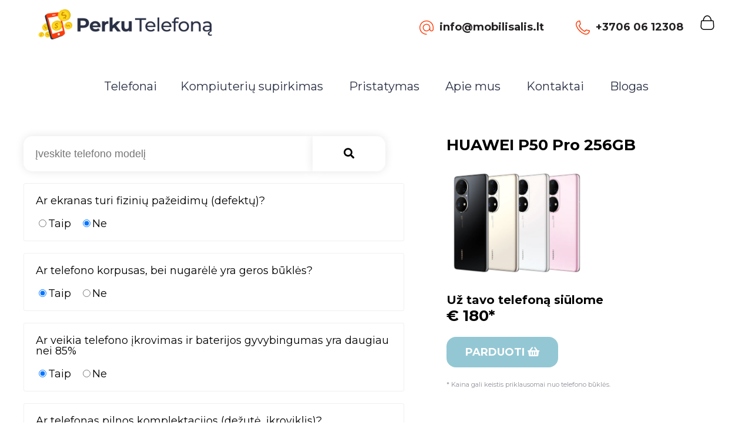

--- FILE ---
content_type: text/html; charset=UTF-8
request_url: https://www.perkutelefona.lt/telefonai/huawei/p50-pro-256gb
body_size: 3333
content:
<!doctype html>
<html lang="lt">
<head>
<link rel="icon" href="/media/elem/favicon.ico" type="image/x-icon" />	
<meta name="viewport" content="width=device-width, initial-scale=1.0">
<meta http-equiv="Content-Type" content="text/html; charset=UTF-8">
<meta http-equiv="X-UA-Compatible" content="IE=Edge;chrome=1" >
<meta name="google-site-verification" content="fbv8_KSYjI_LGQ8sUj6H6D3hOoWaZ3hh5tRWQbiBX_0" />
<meta name="google-site-verification" content="d8jver5ysy5WyZFoBkSM984FOTUyj8RtyL-o9fyo5po" />
<!-- <meta name="google-site-verification" content="Ct2ko6v-4M2Liw_3fZVpLw87DNhJFbrdpE-nZxeOKfw" /> -->
<script src="//ajax.googleapis.com/ajax/libs/jquery/1.11.2/jquery.min.js"></script>
<link rel="stylesheet" href="//ajax.googleapis.com/ajax/libs/jqueryui/1.10.1/themes/smoothness/jquery-ui.css" />
<script src="//ajax.googleapis.com/ajax/libs/jqueryui/1.10.1/jquery-ui.min.js"></script>
<link rel="stylesheet" href="https://use.fontawesome.com/releases/v5.1.1/css/all.css">
<link rel="stylesheet" href="https://use.fontawesome.com/releases/v5.1.1/css/v4-shims.css">
<link href='https://fonts.googleapis.com/css?family=Open+Sans:400,700|Montserrat:400,700|Roboto&amp;subset=latin-ext' rel='stylesheet' type='text/css'>

<style>
	/*
#Idealus:checked ~ #IdealusDescription, #input_shipping:checked ~ #contentShipping  {
    display: block !important;
}

#IdealusDescription, #contentShipping{
  display: none;
}

.radio_item_menu:checked + .label_item_menu {
  font-weight: bold;
}
*/
</style>
<link rel="stylesheet" type="text/css" href="/media/js/EasyAutocomplete/easy-autocomplete.css" />
<link rel="stylesheet" type="text/css" href="/media/js/EasyAutocomplete/easy-autocomplete.themes.css" />

<script src="/media/js/libs.js?v=12" type="text/javascript"></script>

<script src="/media/js/uploadifive/jquery.uploadifive.js" type="text/javascript"></script>
<link rel="stylesheet" type="text/css" href="/media/js/uploadifive/uploadifive.css">


<script data-cfasync='true' type="text/javascript" src="/media/js/EasyAutocomplete/jquery.easy-autocomplete.min.js"></script>
<script src="/media/js/jquery.zoom.min.js"></script>
<script data-cfasync='true' type="text/javascript" src="/media/js/core.js?v=3.1125255d23"></script>
<link rel="stylesheet" href="/media/css/core.css?v=0.2524r233" type="text/css" media="screen"/>
<link rel="stylesheet" href="/media/css/style.css?v=3.1443434" type="text/css" media="screen"/>


<title>Telefono HUAWEI P50 Pro 256GB supirkimas | PerkuTelefona.lt</title>
<meta name="description" content="Norite parduoti nebereikalingą telefoną? Sužinokite, kiek galite gauti už P50 Pro 256GB" />
<meta http-equiv="content-language" content="lt-lt">
<meta property="og:site_name" content="Telefono HUAWEI P50 Pro 256GB supirkimas | PerkuTelefona.lt">
<meta property="og:url" content="https://www.perkutelefona.lt/telefonai/huawei/p50-pro-256gb">
<meta property="og:title" content="Telefono HUAWEI P50 Pro 256GB supirkimas | PerkuTelefona.lt">
<meta property="og:description" content="Norite parduoti nebereikalingą telefoną? Sužinokite, kiek galite gauti už P50 Pro 256GB">
<meta property="og:image" content="https://www.perkutelefona.lt/media/u2/ad3.png">
<meta property="og:type" content="website">

<link rel="canonical" href="https://www.perkutelefona.lt/telefonai/huawei/p50-pro-256gb">





<script>
  !function(f,b,e,v,n,t,s)
  {if(f.fbq)return;n=f.fbq=function(){n.callMethod?
  n.callMethod.apply(n,arguments):n.queue.push(arguments)};
  if(!f._fbq)f._fbq=n;n.push=n;n.loaded=!0;n.version='2.0';
  n.queue=[];t=b.createElement(e);t.async=!0;
  t.src=v;s=b.getElementsByTagName(e)[0];
  s.parentNode.insertBefore(t,s)}(window, document,'script',
  'https://connect.facebook.net/en_US/fbevents.js');
  fbq('init', '596884897572794');
  fbq('track', 'PageView');
</script>
<noscript><img height="1" width="1" style="display:none" src="https://www.facebook.com/tr?id=596884897572794&ev=PageView&noscript=1"/></noscript>



<!-- Google tag (gtag.js) -->
<script async src="https://www.googletagmanager.com/gtag/js?id=UA-123161211-1"></script>
<script>
  window.dataLayer = window.dataLayer || [];
  function gtag(){dataLayer.push(arguments);}
  gtag('js', new Date());

  gtag('config', 'UA-123161211-1');
</script>



</head>

<body><div id="darkLayer"  onclick="$.sidr('close', 'head2');"></div>
	
<div id="head1"><div class="centric">
	<div class="w40 a"><a href="/"><img src="/media/elem/logo_b.png"  alt="Mobiliųjų telefonų supirkimas"/></a></div>	
	<div class="w60 tar b">
		<h3><img src="/media/elem/elem22.png" />info@mobilisalis.lt</h3>
		<h3><img src="/media/elem/elem21.png" />+3706 06 12308</h3>
		<a href="/basket"><img src="/media/elem/elem23.png" /></a><a id="sidr_menu1" class="sidr_menu_generic" href="#sidr"><i class="fa fa-bars"></i></a>
		</div>

</div></div>








<div id="unstickyheader"></div>
<div id="head2"><div class="centric">

<ul>
	<li><a id="link_0" href="/telefonai">Telefonai</a><li><a id="link_64"  href="/nori-parduoti-kompiuteri">Kompiuterių supirkimas</a></li>
<li><a id="link_48"  href="/#pristatymas">Pristatymas</a></li>
<li><a id="link_50"  href="/#apie-mus">Apie mus</a></li>
<li><a id="link_51"  href="/#kontaktai">Kontaktai</a></li>
<li><a id="link_00" target="_blank" href="http://www.mobilisalis.lt/blogas" rel="nofollow">Blogas</a>
</ul>
</div></div>

<div id="stickyalias"></div>











<!--container-->
<div id="container"><div class="centric_DEPR"><script>
	$(document).ready(function(){
$("#initial_clicked").trigger( "click" );
});
</script>
<div id="profile" class="centric2">
		
		
		
<div class="fs0">
			
			
			
			
			
<div class="w60 v2a">
	<div style="width:90%;margin-bottom:20px;">
	<form method="get" action="/telefonai" class="quick_search">
			
	<div id="quick_search_inner_wrapper">
		<input class="input2" required="required" id="x_model_search" name="irenginys" placeholder="Įveskite telefono modelį" type="text">
		<button class="button3" type="submit"><i class="fa fa-search"></i></button>
	</div>	

	
	
	</form>
	</div>
	
	
	
	
	<form method="post" action="/@evaluate_device" id="v2a_form">

			<div class="one_q">
				<span>Ar ekranas turi fizinių pažeidimų (defektų)?</span>
				<label><input type="radio" class="one_a" name="general_evaluation[10]" value="0"  />Taip</label>
				<label><input type="radio" class="one_a" name="general_evaluation[10]" value="1" id="initial_clicked" checked/>Ne</label>
			</div>
			
			
			<div class="one_q">
				<span>Ar telefono korpusas, bei nugarėlė yra geros būklės?</span>
				<label><input type="radio" class="one_a" name="general_evaluation[11]" value="0" checked/>Taip</label>
				<label><input type="radio" class="one_a" name="general_evaluation[11]" value="1" />Ne</label>
			</div>
			
			
			<div class="one_q">
				<span>Ar veikia telefono įkrovimas ir baterijos gyvybingumas yra daugiau nei 85%</span>
				<label><input type="radio" class="one_a" name="general_evaluation[12]" value="0" checked/>Taip</label>
				<label><input type="radio" class="one_a" name="general_evaluation[12]" value="1" />Ne</label>
			</div>
			
			
			<div class="one_q">
				<span>Ar telefonas pilnos komplektacijos (dežutė, įkroviklis)?</span>
				<label><input type="radio" class="one_a" name="general_evaluation[13]" value="0" checked/>Taip</label>
				<label><input type="radio" class="one_a" name="general_evaluation[13]" value="1" />Ne</label>
			</div>
			
			
			
			<input type="hidden" name="action" value="evaluate" />
			<input type="hidden" name="condition" value="used" />		
			<input type="hidden" name="product_id" value="3120" />


</form></div>

<div class="w40 v2b">
	
	<h2>HUAWEI P50 Pro 256GB</h2>
	
	<img alt="P50 Pro 256GB" src="/media/u/1654173751482.png" />
	
	<span id="profile_result">
		<!--Gaukite iki 387 EUR<br /><br />
		<button class="button x_move_to_basket" data-product-id="3120" data-lombardas="0">Parduoti <i class="fas fa-shopping-basket"></i></button>-->
	</span>
	<button class="button x_move_to_basket" data-product-id="3120" data-lombardas="0">Parduoti <i class="fas fa-shopping-basket"></i></button>
	
	<br /><br /><small>* Kaina gali keistis priklausomai nuo telefono būklės.</small>
</div>
			
			
			
			
			</div></div>
<!--container-->






	
	
<div class="footer">
		<div class="footer_inner centric fs0">
			
		<div class="one_column w33">	
			<h3>Paslaugos</h3>
			<ul>
	<li>Telefonų supirkimas Vilniuje</li>
	<li>Telefonų supirkimas Kaune</li>
	<li>Telefonų supirkimas Klaipėdoje</li>
	<li>Telefonų supirkimas Šiauliuose</li>
	<li>Telefonų supirkimas Panevėžyje</li>
</ul>
		</div>
		










		
		

		
		
		
		<div class="one_column w33">	
			<h3>Informacija</h3>
			<ul>
				<li><a id="flink_0" href="/telefonai">Telefonai</a><li><a id="flink_64"  href="/nori-parduoti-kompiuteri">Kompiuterių supirkimas</a></li>
<li><a id="flink_48"  href="/#pristatymas">Pristatymas</a></li>
<li><a id="flink_50"  href="/#apie-mus">Apie mus</a></li>
<li><a id="flink_51"  href="/#kontaktai">Kontaktai</a></li>
	
			</ul>
			
			
			
		</div>
		
		
		<div class="one_column w33">	
			
			<h3>Darbo laikas</h3>

<ul>
	<li>I-V: 9:00-18:30</li>
	<li>VI-VII: NEDIRBAME</li>
	<li><br>
	<h3>Adresas</h3></li>
	<li>H. Manto g. 31, Klaipėda</li>
	<li><br>
	UAB "Mobili šalis"<br>
	Reg Nr. 302663207<br>
	H. Manto g. 31, LT-92236 Klaipėda</li>
</ul>

		</div>
		
		
		<div class="one_column w50">
			<h3><img alt="Perkutelefona.lt" src="/media/elem/logo_b.png" id="footer_logo" ></h3>

<ul>
	<li><a href="tel:+3706 06 12308">+3706 06 12308</a></li>
	<li><a href="mailto:info@mobilisalis.lt">info@mobilisalis.lt</a></li>
	
</ul>	

<br /><br />


<img src="https://www.eautodalys.lt/media/elem/omniva.png" alt="" style="width:100px;"/>
<img src="https://www.eautodalys.lt/media/elem/dpd2.png" alt="" style="width:100px;"/>
<img src="https://www.eautodalys.lt/media/elem/lpexpress.png" alt="" style="width:100px;"/>	


</div>
		
		
<div class="one_column w50 tac">
	<video width="320" height="240" controls><source src="/media/elem/promo.mp4" type="video/mp4"></video></div>
		
		
	</div>

</div>

<!-- Global site tag (gtag.js) - Google Analytics -->
<script async src="https://www.googletagmanager.com/gtag/js?id=UA-123161211-1"></script>
<script>
  window.dataLayer = window.dataLayer || [];
  function gtag(){dataLayer.push(arguments);}
  gtag('js', new Date());

  gtag('config', 'UA-123161211-1');
</script>

<!--Start of Tawk.to Script-->
<script type="text/javascript">
var Tawk_API=Tawk_API||{}, Tawk_LoadStart=new Date();
(function(){
var s1=document.createElement("script"),s0=document.getElementsByTagName("script")[0];
s1.async=true;
s1.src='https://embed.tawk.to/5e69ee378d24fc2265872925/default';
s1.charset='UTF-8';
s1.setAttribute('crossorigin','*');
s0.parentNode.insertBefore(s1,s0);
})();
</script>
<!--End of Tawk.to Script-->



	
</body>

</html>


--- FILE ---
content_type: text/html; charset=UTF-8
request_url: https://www.perkutelefona.lt/@evaluate_device
body_size: -240
content:
{"message":"<h3>U\u017e tavo telefon\u0105 si\u016blome<\/h3><h2>&euro; 180*<\/h2>","status":"OK","value":"&euro; 180","amount":180}

--- FILE ---
content_type: text/css
request_url: https://www.perkutelefona.lt/media/js/uploadifive/uploadifive.css
body_size: 113
content:
/*
UploadiFive
Copyright (c) 2012 Reactive Apps, Ronnie Garcia
*/

.uploadifive-button {
	/*background-color: #505050;*/
	font-family: FontAwesome, "Oswald",sans-serif;
	border: 0;
	color: #FFF;
	font-size:20px;
	text-align: center;
	text-shadow: 0 -1px 0 rgba(0,0,0,0.25);

	width: 100%;
	padding:2%;
}
.uploadifive-button:hover {
	background-color: #606060;

	background-position: center bottom;
}
.uploadifive-queue-item {
	color:white;
	margin-top: 3px;
	padding: 15px;
}
.uploadifive-queue-item .close {
	background: url('uploadifive-cancel.png') 0 0 no-repeat;
	display: block;
	float: right;
	height: 16px;
	text-indent: -9999px;
	width: 16px;
}
.uploadifive-queue-item .progress {
	border: 1px solid #D0D0D0;
	height: 3px;
	margin-top: 5px;
	width: 100%;
}
.uploadifive-queue-item .progress-bar {
	background-color: #0072BC;
	height: 3px;
	width: 0;
}

--- FILE ---
content_type: text/css
request_url: https://www.perkutelefona.lt/media/css/style.css?v=3.1443434
body_size: 7705
content:
html {height: 100%; box-sizing: border-box;height: 100vh;min-height: 100%;}
*, *:before, *:after { box-sizing: inherit;}
* a{ font-weight:normal;text-decoration:none;color:#94c7d4}
a{cursor:pointer;}
a:hover{color:black}
.anim{-webkit-transition: all 300ms linear;-o-transition: all 300ms linear;-moz-transition: all 300ms linear;-ms-transition: all 300ms linear;-kthtml-transition: all 300ms linear;transition: all 300ms linear;}
.hidden{display:none !important}
body{background:white;color:#90929A;margin:0;padding:0;font-weight: 300;min-width:320px;font-family:'Montserrat'}
.resp{width:100% !important;height:100% !important;padding: 35px;border-radius:45px;}
small{font-size:11px}
#gmap{width:100% !important;height:400px}
.mobileonly{display:none;}
.inline{display:inline !important}
.size_20{font-size:20px;}
.centric{margin:0 auto;width:1620px;position:relative;clear:both}
.centric2{margin:0 auto;width:1200px;position:relative;clear:both}
.centric3{margin:0 auto;width:800px;position:relative;clear:both}
.hand{cursor:pointer}
.tac{text-align:center}
.tar{text-align:right}
.tal{text-align:left}
.ml25{margin-left:25px;}
#unstickyheader{margin-top:0px;display:block;clear:both}
#stickyalias{}
.bxshad{-moz-box-shadow: 0 0 5px #888;-webkit-box-shadow: 0 0 5px #888;box-shadow: 0 0 5px #888;}
.txtshd{text-shadow: 1px 1px 0 rgba(0, 0, 0, 0.75);}
.notvisible{display:none !important}
.button{cursor:pointer;color:white;background:#94C7D4;border-radius:16px;border:0;padding:15px 32px;font-size:15px;text-transform:uppercase;display:inline-block;font-family: Montserrat;font-weight: bold;font-size: 18px;}
.button:hover{background:#c0c0c0}


.button_s{background:#333 ;color:#fff;text-transform:uppercase;padding:6px 8px;font-size:12px;border:0;border:0;display:inline-block;letter-spacing:1px;}
.button.disabled{background:#c0c0c0;color:black;}

.button i{display:inline-block}
.fl{float:left;}
.fr{float:right;}
.smallprint{font-size:12px;text-transform:uppercase;letter-spacing:1px;display:block;}
.notification{font-size:18px;background:#f1f1f1;padding:20px;margin:20px 0}
.notification2{background:#f1f1f1;font-size:18px;padding:20px;margin:20px 0}
.notification h1{font-size:30px;text-align:center}
.well{border:1px #ccc solid;padding:20px;margin-bottom:20px;display:block;line-height:normal;}
.w50{display:inline-block;vertical-align:middle;width:50%;font-size:14px;}
.w551{display:inline-block;vertical-align:middle;width:49.7%;text-align: justify;}
.ww50{width:50% !important}
.w30{display:inline-block;vertical-align:top;width:30%;font-size:14px;}
.w25{display:inline-block;vertical-align:middle;width:25%;font-size:14px;}
.w40{display:inline-block;vertical-align:top;width:40%;font-size:14px;}
.w60{display:inline-block;vertical-align:top;width:60%;font-size:14px;}
.w70{display:inline-block;vertical-align:top;width:70%;font-size:14px;}
.w100{display:block;vertical-align:middle;width:100%;font-size:14px;}
.select a{display:inline-block;margin:0 10px 10px 0;border:1px #333 solid;padding:2px 15px;}
.select a.selected{background:#333;color:white}
.vam{vertical-align:middle;}

.w33{display:inline-block;vertical-align:top;width:33.3%;font-size:14px;}
.fs0{font-size:0}
#x_siunta_txt{padding:40px;font-size:40px;color:black}

#container{margin-bottom:50px;}
#slogan{padding-left:5%}
#slogan h1{font-family: Montserrat;
font-size: 70px;
font-style: normal;
font-weight: 700;
line-height: 74px;
letter-spacing: 0em;
margin-bottom:20px;
}
#slogan h1 span{color:#fd3c0b}

#slogan p{color:#90929A;font-size: 36px;line-height:1.5;display:block;margin-bottom:20px;font-family: Roboto;width:80%}
#slogan small{color:#90929A;font-size: 16px;line-height:1.5;display:block;font-family: Roboto;margin-top:20px;}

#fp_kaip_tai_veikia{text-align:center;}
#fp_kaip_tai_veikia h2{font-family: Montserrat;font-size: 30px;font-weight: 700;color:#fd3c0b}
#fp_kaip_tai_veikia video{width:75%;height:auto;margin:20px auto}


#head1{font-size:0;z-index: 2;
    background: #fff;
    width: 100%;
    top: 0;color:#252222}
#head1 .w25{font-size:14px;}
#head1 .w25 i{font-size:20PX;}
#head1 .w25 img{vertical-align:middle;}
#head2{text-align:center;line-height:127px;z-index:2;background:white;width:100%}
#head2 ul li{display:inline-block;padding:0 40px;}
#head2 ul li a{font-family: Montserrat;font-style: normal;font-weight: normal;font-size: 20px;line-height: 24px;color: #292F44;}
#head1 h3{font-size:18px;font-weight:bold;display:inline-block;vertical-align:middle;margin:0 25px;}
#head1 h3 img{display:inline-block;vertical-align:middle;margin-right:10px;}
ul.tabify{margin:0 10px;border-bottom:3px #333 solid}
ul.tabify li{display:inline-block;padding:10px 20px;margin-right:1px;background-color:#cccccc;color:black}
ul.tabify li.active{background-color:#333;}
ul.tabify li a{font-size:14px;text-transform:uppercase;color:black}
ul.tabify li.active a{color:white}

.listing{font-size:0}
.listing .one_box{text-align:center;vertical-align:top;font-size:14px;display:inline-block;width:31%;margin:10px;border:3px white solid;padding:10px;-webkit-transition: all 300ms linear;-o-transition: all 300ms linear;-moz-transition: all 300ms linear;-ms-transition: all 300ms linear;-kthtml-transition: all 300ms linear;transition: all 300ms linear;background: #FFFFFF;box-shadow: 0px 0px 20px rgba(0, 0, 0, 0.1);border-radius: 15px;padding:20px;}
.listing .one_box:hover{-moz-box-shadow: 0 0 5px #9caec5;-webkit-box-shadow: 0 0 5px #9caec5;box-shadow: 0 0 5px #9caec5;}
.listing .one_box .image{display:inline-block;width:150px}
.listing .one_box .image img{width:150px;height:150px;}
.listing .one_box .content{display:inline-block;width:170px;height:150px;margin-left:10px;vertical-align:top;position:relative;}
.listing .one_box .content>span{position:absolute;bottom:0;left:0;top:44px;}
.listing .one_box .content>span i{font-size:30px;vertical-align:middle}
.one_box.plus{background:#94c7d4;color:white;line-height: 175px;}
.one_box.plus a{color:white;font-size:66px;}
#basket_items .one_box{width:250px;;}
#basket_items .one_box .content{height:175px;}





.listing .one_box .content>span>span{display:inline-block;margin-bottom:10px;width:48%;text-align:center;font-size:14px;}
.listing .one_box .content>span>span>span{display:block;margin-top:5px;font-size:12px;}
.listing .one_box a.title{display:block;font-size:17px;font-weight:bold;color:black}
.listing .one_box .button{font-size: 16px;}

.listing .one_box .a_title{display:block;font-family: Roboto;color:black;font-style: normal;font-weight: bold;font-size: 14px;line-height: 1.5;margin-bottom:10px;}
.listing .one_box .a_image{}
.listing .w40,
.listing .w60{font-size:14px;}

.bg1{background: #F9F9F9;box-shadow: 0px 0px 10px 0.9px rgba(0, 0, 0, 0.07);border-radius: 40px;}
#fp_row_2{margin:113px 0}
#fp_row_2 .w33{padding:0 3%}
#fp_row_2 .w33 h3{font-family: Montserrat;
font-style: normal;
font-weight: bold;
font-size: 24px;
line-height: 29px;
text-align: center;
text-transform: uppercase;

color: #292F44;}

#fp_row_2 .w100 h3{font-family: Montserrat;
font-style: normal;
font-weight: bold;
font-size: 24px;
line-height: 29px;
text-align: center;
text-transform: uppercase;

color: #292F44;}


#fp_row_2 .w33 p{

font-size: 18px;
line-height: 23px;
text-align: center;

color: #90929A;}


.select_input {
    cursor: pointer;
    display: inline-block;
    padding: 10px;
    text-transform: uppercase;
    font-size: 14px;
    position: relative;
    z-index: 4;
    line-height: 1;
    color: #333;
    margin-right: 15px;
    font-family: "Poppins", sans-serif;
}


.select_input ul {
    display: none;
    margin: 0;
    padding: 10px;
    color: #333;
    position: absolute;
    top: 35px;
    left: 0px;
    width: 150px;
}
#head2a ul li {
    display: inline-block;
    padding: 0 15px;
    height: 55px;
    line-height: 55px;
    margin: 0;
}
#head2a ul li a {
    font-family: Montserrat;
    font-style: normal;
    font-weight: normal;
    font-size: 12px;
    line-height: 24px;
    color: #292F44;
}

#product_listing_row{margin:20px 0;    overflow: hidden;text-align:center;}
#product_listing_row ul{margin:0px 0;padding:0;width:100%}
#product_listing_row ul li{display:inline-block;text-align:center;width:14.3%;margin:1% 1%;vertical-align:top;background: #FFFFFF;box-shadow: 0px 0px 15px rgba(0, 0, 0, 0.1);border-radius: 15px;padding:40px 0}
#product_listing_row ul li img{display:block;max-width:100px;margin:0 auto 20px;}
#product_listing_row ul li a{display:block;color:black;font-size:14px;}


#product_listing_row2{margin:20px auto;    overflow: hidden;text-align:center;}
#product_listing_row2 ul{margin:0px 0;padding:0;width:100%}
#product_listing_row2 ul li{display:inline-block;text-align:center;width:22.5%;margin:1% 1%;vertical-align:top;background: #FFFFFF;box-shadow: 0px 0px 15px rgba(0, 0, 0, 0.1);border-radius: 15px;padding:40px 0}
#product_listing_row2 ul li img{display:block;max-width:100px;margin:0 auto 20px;}
#product_listing_row2 ul li a{display:block;color:black;font-size:14px;}
#product_listing_row2 ul li small {
    display: block;
    color: #90929A;
    font-size: 12px;
    margin-bottom: 5px;
}
#product_listing_row2 ul li .title {
    font-weight: bold;
    display: block;
    margin-bottom: 20px;
}
#product_listing_row2 ul li a {
    display: block;
    color: black;
    font-size: 14px;
}
#product_listing_row2 ul li .price {
    display: inline-block;
    width: 35%;
    color: #098BC9;
    font-size: 18px;
    font-weight: bold;
}
#product_listing_row2 ul li a.button_s {
    background: #729b79;
    color: white;
    display: inline-block;
    font-size: 12px;
}


#product_listing_row2 ul li a.button_s.grey{background:#333;}
#page_profile h1 {
    font-size: 24px;
    line-height: 1.2;
    text-transform: uppercase;
}
#x_item_description {
    font-size: 14px;
    line-height: 1.5;
    margin: 20px 0;
}
#x_item_description td {
    border: 1px #ccc solid;
    padding: 10px 20px;
}
ul#profile_feature {
    margin: 0 0 50px;
    padding: 0;
}
ul#profile_feature li {
    display: inline-block;
    width: 20%;
    margin-right: 3%;
    line-height: 1.2;
}

ul#profile_feature li i {
    display: inline-block;
    font-size: 30px;
    color: #0589c8;
    float: left;
    margin-right: 10px;
}
ul#profile_feature li b {
    display: block;
    color: #0589c8;
}
#profile_addons {
    display: block;
    width: 100%;
    margin: 0 auto;
    padding: 0% 0%;
}
#page_profile h3.price {
    margin: 10px 0 20px;

}
#page_profile h3 {
    font-size: 20px;
}
.x_basket {
    display: block;
    margin-bottom: 10px;
}
.button5 {
    -webkit-transition: all 300ms linear;-o-transition: all 300ms linear;-moz-transition: all 300ms linear;-ms-transition: all 300ms linear;-kthtml-transition: all 300ms linear;transition: all 300ms linear;
    cursor: pointer;
    color: #000;
    background: #d9a400;
    border: 0;
    border-radius: 5px;
    font-weight: normal;
    padding: 15px 30px;
    text-transform: uppercase;
    display: inline-block;
    font-family: Montserrat;
    font-size: 16px;
}
.button5.grey{background:#ccc}
#specs_table {
    width: 400px;
}
.button5:hover {
    background: #333;
    color: white;
}
#specs_table li {
    display: block;
    padding: 10px 0;
    border-top: 1px #ccc solid;
}
#specs_table li b {
    display: inline-block;
    width: 67%;
}
#specs_table li p {
    display: inline-block;
}
#page_profile .cycle-slideshow img {
    width: 100%;
    height: auto;
}

#fp_row_3{background: #f9f9f9;margin:100px 0;    padding: 100px 0;line-height:1.5;color:black}


#fp_row_3 h2{font-size:60px;font-weight:700;line-height: 1.2;margin-bottom:20px;}
#fp_row_3 h2 span{color:#fd3c0b}
#fp_row_3 .w50{padding-right:10%}
#fp_row_3 .w50+.w50{padding-right:0%}
#fp_row_3 .w50+.w50 h3{font-size:50px;display:inline-block;vertical-align:top;width:10%;font-weight:700}
#fp_row_3 .w50+.w50 p{display:inline-block;vertical-align:top;width:89%;margin-bottom:50px;}
#fp_row_3 .w50+.w50 p b{font-weight:700}
#fp_row_4{margin:100px 0 150px;color:#292F44}
#fp_row_4 h4{margin-bottom:30px;}
#fp_row_4 p{display:block;width:60%;font-family: Roboto;font-size:18px;line-height:1.5}
#fp_row_4 ul{column-count: 2;column-gap: 30px;margin:50px 0;}
#fp_row_4 ul li{margin-bottom:25px;font-family: Montserrat;font-size:24px;}
#fp_row_4 img{display:inline-block;vertical-align:middle;margin-right:10px;height:50px;}

#fp_row_5{margin:50px 0;padding:50px 0;text-align:center;color:#292F44;    background: #FFFFFF;
    box-shadow: 0px 0px 15px rgba(0, 0, 0, 0.1);
    border-radius: 15px;}
#fp_row_5 li{display:inline-block;width:24%;line-height:1.5;vertical-align:top}
#fp_row_5 li b{font-weight:700;display:block;}
#fp_row_5 li img{width:100px;margin-bottom:20px;}

#fp_row_6{margin:100px 0;line-height:1.5;}

#fp_row_6 a{color:#3685DC;font-size:36px;font-family: Roboto;}
#fp_row_6 h4{margin-bottom:30px;}
#fp_row_6 .w50{padding:0 3%}
#fp_row_6 b{display:block;margin-bottom:10px;}
#fp_row_6 p{display:block;margin-bottom:20px;}
#fp_row_6 a{display:block;margin-bottom:10px;}
.header2{font-family: Montserrat;font-style: normal;font-weight: bold;font-size: 30px;line-height: 1.5;display:inline-block;text-align: center;letter-spacing: 0.04em;text-transform: uppercase;color: #292F44;border-left: 6px solid #FD3C0B;padding-left:10px;display:inline-block;}

.header3{font-family: Montserrat;font-style: normal;font-weight: bold;font-size: 30px;display:inline-block;text-align: center;letter-spacing: 0.04em;text-transform: uppercase;color: #292F44;border-bottom: 6px solid #FD3C0B;display:inline-block;}

.quick_searchORG{display:block;font-size:0;width:80%;margin:40px auto;max-width:480px;}
.quick_search{display:block;font-size:0;}
.quick_search h2{font-size:20px;text-transform:uppercase;margin-bottom:10px;font-weight:bold}
.quick_search .input2{border:0;box-shadow: 0px 0px 15px rgba(0, 0, 0, 0.1);
border-radius: 15px 0 0 15px;color:#212121;line-height:60px;padding:0px 20px;font-size:18px;font-weight:normal;width:80%;display:inline-block;vertical-align:top;background:#fff}
.quick_search .button3{color:#000;background:#fff;padding:0px 20px;line-height:60px;font-size:18px;font-weight:normal;width:20%;text-transform:uppercase;border:0;box-shadow: 0px 0px 15px rgba(0, 0, 0, 0.1);
border-radius: 0 15px 15px 0;display:inline-block;vertical-align:top;position:absolute;top:0;right:0}
#quick_search_inner_wrapper{position:relative}
.quick_search p{font-size:14px;}
#basket_items{position:relative}
#basket_items .one_box{-moz-box-shadow: 0 0 5px #9caec5;-webkit-box-shadow: 0 0 5px #9caec5;box-shadow: 0 0 5px #9caec5;}
#basket_items .w40{margin-top:30px;min-height:350px;}
#basket_items .w60{margin-top:40px;min-height:350px;}
#basket_items .w60 h4{font-size:18px;font-weight:bold;margin:0% 0 2%;}

.input3{width:80%;padding:2%;margin:0% 0 2%;font-family:Arial;font-size:14px;border:2px #ccc solid;}
.input3.half{width:38.8%;margin-right:2%}
.input3:focus{border:2px #333 solid}
#basket_items .one_box .input3{width:94%;padding:3%;}

#basket_items .extra_row{display:none;}





#basket_wrapper{margin-bottom:50px;font-family:"Poppins", sans-serif;font-size:16px;}
#basket_wrapper h1{font-size:26px;}

#basket_wrapper .w60{display:inline-block;vertical-align:top;width:66%;margin-right:3%}
#basket_wrapper .w40{display:inline-block;vertical-align:top;width:30.3%}
ul#basket_items2{margin:30px 0;}
ul#basket_items2 li{display:block;padding:0;background:white;margin-bottom:20px;line-height:1.2}


ul#basket_items2 li span{display:inline-block;vertical-align:middle;margin-right:20px}
ul#basket_items2 li .icon{width:15%}
ul#basket_items2 li .icon img{width:70%;height:auto;vertical-align:middle}
ul#basket_items2 li .title{width:55%;font-weight:bold;font-size: 16px;}
ul#basket_items2 li .title a{display:block;font-size:18px;color:#333;margin-bottom:8px;font-weight:bold}
ul#basket_items2 li .quantity{width:10%;text-align:center;}
ul#basket_items2 li .price{width:10%;text-align:right;font-weight:bold}
ul#basket_items2 li .price small{display:block;font-size:12px;margin-top:5px;font-weight:normal;}
ul#basket_items2 li:first-child{height:40px;border:0}

.price2{font-size:0}
.price2 b{font-size:18px;}
ul.tabify{}
ul.tabify li{display:block;padding:10px 20px;background:#fff;color:black;border:2px solid #729B79;border-radius:5px;width:320px;margin:15px auto;font-weight:bold}
ul.tabify li.active{background-color:#729B79;color:white}
ul.tabify li a{font-size:14px;text-transform:uppercase;color:black}
ul.tabify li.active a{color:white}

ul.tabify.delivery img{width:130px}

.input4{border:0;width: 90%;padding:0 20px;line-height:40px;min-height:40px;background: #FFFFFF;box-shadow: 0px 0px 15px rgba(0, 0, 0, 0.1);border-radius: 15px;font-family: Roboto;color: #2A2728;font-size: 16px;}
.login_page_form {padding:20px 50px 50px 50px;}
.tab_content .input4{margin-bottom:10px;}
.bb .w33{padding:50px;line-height:1.5}
.mokejimo_budai .button5{margin:0 10px;}


#basket_header{font-weight:bold;font-size:12px;text-transform:uppercase;letter-spacing:1px;color:#ccc;}

ul#basket_items li#basket_header .title{font-size:12px}
#basket_specs{margin-top:25px;}
#basket_specs h3{text-transform:uppercase;font-size:20px;font-weight:bold;margin-bottom:10px;}
#basket_specs p{margin-bottom:25px;}
#basket_specs p b{font-weight:bold}
#basket_specs p select{display:block;}

#voucher_form{font-size:14px;padding:20px;margin-bottom:20px;margin-top:15px;background:white;width: 50%;display: inline-block;vertical-align: bottom;}
#basket_specs_inner{font-size:14px;padding:20px;background:white;;width: 50%;display: inline-block;vertical-align: top;}
#x_grand_total_wrapper small{display:block;font-size:12px;margin-top:8px;color:#800}
#x_grand_total_wrapper{font-size:16px;}
.icon_delete{width:20px !important;vertical-align:middle;margin-right:10px;;}




#profile{margin:20px auto;}
#profile .w40{font-size:18px;position:relative}
#profile .w60{font-size:18px;position:relative}
#profile .w40 img{width:90%;max-width:250px}
#profile h2{font-size:26px;font-weight:bold;line-height:1.2;margin:0px 0 0px;color:black}
#profile h3{font-size:20px;font-weight:bold;line-height:1.2;margin:0px 0 0px}
#profile .tab_content{min-height:350px}
#inner_dialog{display:none;font-size:22px;position:absolute;width:100%;height:100%;background:rgba(255,255,255,0.9);z-index:99;-moz-box-shadow: 0 0 5px #9caec5;-webkit-box-shadow: 0 0 5px #9caec5;box-shadow: 0 0 5px #9caec5;text-align:center;padding-top:200px;}
#inner_dialog b{display:block;font-size:32px;margin:20px 0}
#inner_dialog .fa-times{position:absolute;top:20px;right:20px;cursor:pointer}


ul.profile_buttons{margin:50px 0;padding:0;width:100%;display:block;font-family: Montserrat;}
ul.profile_buttons li{background: #E2E2E2;line-height:1.5;border-radius: 26px;padding:20px 30px;display:inline-block;width:300px;margin-right:50px;}
ul.profile_buttons li a{color:black}
ul.profile_buttons li b{display:block;
font-style: normal;
font-weight: bold;
font-size: 40px;}

.selection_box{display:inline-block;    margin-bottom: 30px;vertical-align:top}
.selection_box div{color:black;background-color: #E2E2E2;line-height:1.5;border-radius: 26px;padding:20px 30px;width:300px;margin-right:50px;font-family: Montserrat;}
.selection_box > input{visibility: hidden;position: absolute; }
.selection_box > input + div{cursor:pointer;}
.selection_box > input:checked + div{background-color:#333;color:white;}
.selection_box b{display:block;font-style: normal;font-weight: bold;font-size: 30px;}

.selection_slide{margin:60px 0;display:none}
.selection_slide.active{display:block}
.selection_slide h3{font-family: Roboto;font-size: 40px !important;line-height:1;margin-bottom:40px !important}
.selection_slide h1{font-family: Roboto;font-size: 60px !important;line-height:1;margin-bottom:40px !important}


.selection_box > input:checked + div.navy{background-color:#333;color:white;}
.selection_box > input:checked + div.pink{background-color:#333;color:white;}

.selection_box div.navy{background-color: #94C7D4;color:white}
.selection_box div.pink{background-color: #FE9479;color:white;}

#a2_submit{display:none}
.x_move_to_basket{display:none}

#profile_steps a{font-family: Montserrat;
font-style: normal;
font-weight: bold;
font-size: 20px;

display:inline-block;margin-right:10px;
color: #FD3C0B;}

#profile_steps a.active{font-size: 36px;}


#a3_form textarea{width:96%;height:120px;margin:30px 10px;font-family:'Open Sans';font-size:14px;}

.profile_form_result{}
.profile_form_result span{display:block;}
.profile_form_result span h3{color: #90929A;font-family: Roboto;font-style: normal;font-weight: normal;font-size: 40px !important;margin-bottom:20px !important}
.profile_form_result span h2{font-family: Montserrat;font-style: normal;font-weight: bold;font-size: 66px !important;margin-bottom:30px !important}

#brand_listing{margin:50px auto}
#brand_listing li{display:inline-block;vertical-align:middle;margin:15px 25px;}
#brand_listing li a{}
#brand_listing li a img{display:block;max-width:170px;vertical-align:middle;}
.evaluation{margin:40px auto;width:72%}
.evaluation li{margin-bottom:10px;}
.evaluation li>span{display:inline-block;width:310px;font-size:14px}
.external_evaluation{text-align:center;font-size:12px;display:block;}
.external_evaluation img{width:90px;text-align:center}
.external_evaluation span{display:block;font-weight:bold;margin:5px 0}
.external_evaluation ul{margin-top:20px;}
.external_evaluation li{display:inline-block;width:20%;margin:2%}

#content{margin:50px auto;line-height:1.5}
#content h1{font-size:30px;line-height:1.5}
#content>div{line-height:1.5;font-size:16px}
#content .w70 h1{font-size:22px;font-weight:bold;margin-bottom:20px;text-align: center}
#static_slogan{border:1px #ccc solid;padding:20px;}
#static_slogan h3{line-height:1.5;font-size:16px;font-weight:bold;}
#footer0{background:#000;color:white;padding:50px 0;font-size:26px}
#footer0 h2{font-size:46px;}


.footer{background:#fff;padding:50px 0;font-family: Montserrat;}

.footer a{text-decoration:none;border:none;}
.footer_inner{margin-bottom:10px;padding-top:6px;font-size:0;}

.footer_inner img{border:none;vertical-align:middle;margin-right:5px;}
.footer_inner ul{padding:8px 0px 0px 0px;margin:0px;}
.footer_inner li{display:inline;margin-right:10px;}
.footer_inner a{color:#000;text-decoration:none;}
.footer_inner span{float:right;color:#000;}
.footer_inner2{padding:25px 0px;}
.footer_inner2 a{color:#c0c0c0;text-decoration:none;}
.footer .one_column{display:inline-block;vertical-align:top;margin:0%;font-size:14px;}
.footer .one_column li{display:block;margin-bottom:5px;line-height:130%}
.footer .one_column h3{font-size:24px;margin-bottom:20px;font-weight:700}
.footer .one_column.c4 a{font-size:24px;line-height:1.5}
.footer .one_column.c4 img{filter: grayscale(100%);}
.footer .one_column.c4 img:hover{filter: grayscale(0%);}
label.error{display:none !important}
input.error{outline: 2px solid #f6bcbc/*border:2px #f6bcbc solid;*/}



#pc_specs{display:none;}
#contact_form{font-size:14px;}
#contact_form__ .input{border:0;width: 300px;padding:0 10px;line-height:60px;background: #FFFFFF;box-shadow: 0px 0px 15px rgba(0, 0, 0, 0.1);border-radius: 15px;font-family: Roboto;color: #90929A;font-size: 30px;}
#contact_form .input{border:0;width: 90%;padding:0 20px;line-height:40px;min-height:40px;background: #FFFFFF;box-shadow: 0px 0px 15px rgba(0, 0, 0, 0.1);border-radius: 15px;font-family: Roboto;color: #90929A;font-size: 16px;}

#contact_form p{clear: left;margin: 15px 5px;padding: 5px 5px 5px 0px;padding-left: 155px; height: 1%;}
#contact_form label{float: left;margin-left: -155px;width: 120px; }
#contact_form textarea{height: 100px;}
#contact_form .threepxfix{margin-left: 3px;}
#contact_form label.error{display:block;color:red;width:100%;padding-left: 1px;margin:5px 0}
#contact_form .g-recaptcha{margin-left:160px;}


#feedback_form{font-size:14px;width: 57%;margin: 0 auto;}
#feedback_form .input{border:0;width: 300px;padding:0 10px;line-height:60px;background: #FFFFFF;box-shadow: 0px 0px 15px rgba(0, 0, 0, 0.1);border-radius: 15px;font-family: Roboto;color: #90929A;font-size: 30px;}
#feedback_form p{clear: left;margin: 15px 5px;padding: 5px 5px 5px 0px;padding-left: 155px; height: 1%;}
#feedback_form label{float: left;margin-left: -155px;width: 120px; }
#feedback_form textarea{height: 100px;line-height:1;}
#feedback_form .threepxfix{margin-left: 3px;}
#feedback_form label.error{display:block;color:red;width:100%;padding-left: 1px;margin:5px 0}
#feedback_form .g-recaptcha{margin-left:160px;}



#perkutelefona .input3{border:0;width: 90%;padding:0 20px;line-height:1.5;min-height:36px;background: #FFFFFF;border-radius:4px;font-family: Roboto;color: #90929A;font-size: 14px;border: 1px solid #e4e4e4;}
#perkutelefona select.input3{height:36px;}
#perkutelefona .input3:focus {border-color: #999;outline: 0;}
#perkutelefona p{display:block;font-size:0;margin-bottom:10px}
#perkutelefona label.a{display:inline-block;width:40%;font-size:16px;text-align:right;padding:0 30px;vertical-align:top;line-height:1.2}
#perkutelefona label.b{display:inline-block;width:60%;font-size:18px;text-align:left;}
#perkutelefona textarea{height: 100px;line-height:1;}

#perkutelefona label.error{display:block;color:red;width:100%;padding-left: 1px;margin:5px 0}
#perkutelefona .g-recaptcha{margin-left:160px;}


#pf_badge{background: #226BB0;color:white;padding:30px;border-radius:15px;font-size:12px;line-height:1.5;text-align:center;margin:30px 0}
#pf_badge h3{font-size:20px;}
#pf_badge h2{font-size:30px;font-weight:bold}
#pf_badge p{display:block;margin:20px auto;width:150px;font-size:16px;}
#pf_badge p input{display:inline-block;margin-right:5px;width:50% !important}
/*blog*/

#page_blog{margin-top:100px;color:black}
#page_blog h1{font-size:26px;font-weight:bold;text-transform:uppercase;color:#305587;margin-bottom:15px;text-align:center}
#page_blog .w70{display:inline-block;width:58%;vertical-align:top;margin-right:6%;line-height:150%;font-size:18px;margin-bottom:50px;}
#page_blog .w70 #leading_image img{width:100%;height:auto;margin:2% 0}
#page_blog .w70 .image_caption{font-size:12px;;margin-top:-2%;margin-bottom:2%;display:block;text-align:right;color:#6e6e6e}
#page_blog .w70 #desc{margin-left:0%;font-weight:300;font-size:16px;margin-bottom:30px;}
#page_blog .w70 .desc_image{position:relative;display:inline-block}
#page_blog .w70 #desc ol{list-style:decimal outside;padding-left:40px;}
#page_blog .w70 #desc ul{list-style:disc outside;padding-left:40px;}
#page_blog .w30{display:inline-block;width:28%;vertical-align:top;}
#page_blog #specs{margin-left:0;color:#8f8888;font-size:12px;}
#page_blog #specs i{vertical-align:middle;color:#305587;margin-right:5px;}
#page_blog .w70 form .input2{width:100%;font-size:17px;color:#ccc;border:1px #ccc solid;display:inline-block;padding:2%;margin-bottom:2%;}
#page_blog .w70 form .input2.half{width:49.6%}
#page_blog h2.title{font-size:26px;font-weight:bold;color:#305587;margin:10px 0 10px 0;line-height:120%;}
#page_blog>form{margin:35px 0 95px}
#page_blog #desc p{margin-bottom:1em}
#page_blog .w30 h2{font-size:26px;color:#252525;margin-bottom:25px;}
#page_blog .w30 h3{font-size:20px;color:#252525;margin-bottom:15px;}
#page_blog .w30 .one_box{opacity:.8;margin-bottom:20px;border-top:1px #ccc solid;padding-top:20px;}
#page_blog .w30 .one_box:hover{opacity:1}
#page_blog .w30 .one_box span{display:block;margin-bottom:4%}
#page_blog .w30 .one_box span a{color:#8f8888;font-size:12px;}
#page_blog .w30 .one_box img{display:inline-block;width:30%;margin-right:4%;vertical-align:middle;}
#page_blog .w30 .one_box h3{display:inline-block;width:64%;vertical-align:middle;}
#page_blog .w30 .one_box.z0{border-top:0}
#page_blog #desc blockquote {display: block;float: left;width: 45%;}
#page_blog #desc blockquote {color: #333333;font-size: 14px;font-style: italic;font-weight: normal;line-height: 100%;}
#page_blog #desc blockquote p {color: #df0808;font-size: 38px;font-style: italic;font-weight: 700;line-height: 1;padding: 0;}

#page_blog .w30 .one_box h3 a{color:#000;font-size:14px;cfont-weight:300;line-height:130%;}
#page_blog .w30 p{display:block;margin-bottom:30px;}
#blog_listing{text-align:center;margin-bottom:30px;}
#blog_listing .one_box{overflow:hidden;width:22.5%;text-align:center;margin:1.1%;display:inline-block;vertical-align:top;position:relative;}
#blog_listing .one_box:nth-child(4n-3){margin-left:0}
#blog_listing .one_box a.title:hover{color:#305587}

#blog_listing .one_box img{width:100%;height:auto;}
#blog_listing .one_box a.title{color:#252525;font-size:18px;display:block;padding:0% 0;line-height:120%;text-align:left;font-weight:300;}
#blog_listing .one_box a.category{color:#305587;font-size:12px;display:block;text-align:left;padding:5% 0;line-height:120%;}

.c_filters{color:#afb1b3;font-size:15px;}
.c_filters ul{margin:3% 0;}
.c_filters li{display:inline-block;margin-left:0px;margin-bottom:10px;}
.c_filters li + li{}
.c_filters.w50{width:49.5%;display:inline-block;vertical-align:middle;margin-bottom:0%}
.c_filters .button4{text-transform:none}
.c_filters select{display:none;width:100%;font-size:17px;color:#333;border:1px #ccc solid;padding:2%;margin:2% 0;font-family: 'Gotham Rounded';font-weight:normal;}


   
.button4{display:inline-block;border: 3px #aeb7c2 solid; font-size:16px;margin:0 10px;color:#333;padding: 20px 40px;text-transform:uppercase;text-decoration:none;}
.button4:hover,
.button4.selected{background:#aeb7c2}
.button4 i{margin-left:8px;}


.one_section{margin:30px auto;width:65%;line-height:1.5;border-bottom:3px #ccc solid;padding-bottom:30px;}
.one_section h2{font-size:30px;text-align:center;font-weight:bold;margin-bottom:20px;}
.one_section p{display:block;margin-bottom:20px;}

.x_section_56{font-family: 'Montserrat', sans-serif;}
.x_section_56 h2{}
.x_section_56 ul{width:100%;font-size:0;margin:30px 0}
.x_section_56 ul li{display:inline-block;text-align:center;width:33.3%;vertical-align:top;font-size:14px;padding:0 2%;}
.x_section_56 ul li i{display:block;margin-bottom:20px;font-size:50px;color:#305587}
.x_section_56 ul li img{width:70px !important;height:auto !important;}
.x_section_56 ul li strong{display:block;margin:15px 0;color:#19a89d;font-weight:bold;font-size:16px;}

.x_section_62 li{display:inline-block;text-align:center;width:24.5%;vertical-align:top;font-size:14px;padding:0 2%}
.x_section_62 li em{display:block}
.x_section_62 li img{width:auto !important;height:190px !important}
.one_comment {
 margin:0px 20px 50px 0; 
 
}

.one_comment .blurb > div {
    margin: 20px auto;
    font-size: 22px;
    line-height: 1.2;
    color: #333;
    font-family: 'Poppins', sans-serif;
    font-weight: 700;
}
.google_review .blurb .stars i {
    margin: 0 5px;
    color: gold;
    font-size: 38px;
}
.google_review .blurb img.icon {
    width: 40px;
    vertical-align: middle;
    margin-right: 10px;
}
.google_review .blurb b {
    display: inline-block !important;
    margin-right: 10px;
}


#sidr_menu1{display:none;color:black;font-size:36px;margin-left:30px;}
#darkLayer{background:rgba(255,255,255,.7);height: 95%;left: 0;position: absolute;top: 0;width: 100%;z-index: 3;display:none;}
.makeDark{display: block !important;}
#head1 .a img{width:100%;margin:15px 0;max-width: 300px;}
#head1>div>div{vertical-align:middle}

#listing_categories{padding:30px;text-align:center}
#listing_categories li{display:inline-block;margin:0 5px 20px 5px}
#listing_categories li img{max-height:60px;width:auto;vertical-align: middle;}
#listing_categories li a{display:block;color:#333;border:1px #333 solid;padding:10px 20px;font-size:12px;text-transform:uppercase;font-weight:bold}
#listing_categories li a:hover{background:#333;color:#fff;}
#listing_categories li a.selected{background:#333;color:#fff;}
#uploadifive-file_upload input{width:100%;top:0;height:100%;left:0}
#queue{color:black !important;border: 0;   width: 90%;   padding: 0 20px;     display:inline-block;   font-family: Roboto;    font-size: 16px;}
.uploadifive-queue-item {color:black }

.one_q{border: 1px solid #f0f0f0;padding: 20px;border-radius: 3px;color:black;font-size:18px;margin-bottom:20px;width:90%}
.one_q span{display:block;margin-bottom:20px;}
.one_q label{display:inline-block;margin-right:10px;}
#profile .v2b h2{display:block;margin-bottom:20px;}
#profile .v2b img{display:block;margin-bottom:20px;}
#profile #profile_result{display:block;margin-bottom:20px;color:black;font-size:26px;font-weight:bold}

#footer_logo{width:330px:}

#x_item_description td {border: 1px #ccc solid;padding: 10px 20px;  }


@media only screen and (max-width:1620px)
{
	.centric{width:90%}
	.listing{text-align:center;}
	#slogan h1{font-size:50px}
	#slogan p {font-size: 26px;width: 100%;}
	.quick_search { width: 95%;}
	#fp_row_2 {margin: 50px 0;}
	
	.evaluation{width:100%}	
	#head2 ul li {padding: 0 20px;}
	
	#basket_items .w60{display:block;width:600px;margin:0 auto 2%;min-height:0;text-align:left;padding-left:10%}
	#basket_items .w40{display:block;width:100%;margin-bottom:2%;min-height:0;text-align:left}
	
}
@media only screen and (max-width:1200px)
{
	#listing_categories li img{max-height:70px;}
	.centric2{width:90%}
	
	#product_listing_row ul li {width: 30.3%;}
	#product_listing_row2 ul li {width: 30.3%;}
	
}
@media only screen and (max-width:900px)
{
	#listing_categories{padding:10px;}
	#listing_categories li img{max-height:50px;}
	#listing_categories li{margin:0 0px 20px 0px}
	#product_listing_row ul li {width: 46.3%;}
	#product_listing_row2 ul li {width: 46.3%;}
	.listing .one_box {width: 46.3%;}
	#fp_row_3 {margin: 30px 0; padding: 30px 0; }
	#fp_row_3 h2 {font-size: 36px;}
	
	#fp_row_4 {margin: 30px 0;}
	#fp_row_4 p {width: 100%;}

	#head1 h3{display:none}
	#sidr_menu1{display:inline-block;}
	
	#head1{position:fixed;box-shadow: rgb(51, 51, 51) 0px 0px 15px;}

	body{padding-top:100px;}
	#head2 {display:none;position:fixed;top:0;height:100%;z-index:999999;width:260px;overflow-x:none;overflow-y:auto;font-family: 'Open Sans', sans-serif;font-size:15px;background:#fff;color:#333;}
	#head2 #head2-inner {padding:0 0 15px;}
	#head2 #head2-inner>p {margin-left:15px;margin-right:15px;}
	#head2.right {left:auto !important;right:-260px;}
	#head2.left {left:-260px;right:auto;padding-top:15px;}
	#head2 h1, #head2 h2, #head2 h3, #head2 h4, #head2 h5, #head2 h6 {font-size:18px;font-weight:normal;padding:0 15px;margin:0 0 5px;color:#333;line-height:30px;text-decoration:none;}
	#head2 h2 a{color:black;}
	#head2 p {font-size:13px;margin:0 0 12px;}
	#head2 p a {color:rgba(51, 51, 51, 1);}
	#head2>p {margin-left:15px;margin-right:15px;}
	#head2 ul {display:block;margin:30px 0 15px;padding:0;}
	#head2 ul li {display:block;margin:0;line-height:140%;}
	#head2 ul li a, #head2 ul li span {padding:10px 15px;display:block;text-decoration:none;color:#333;font-size:18px;font-weight:bold}
	#head2 ul li ul {border-bottom:none;margin:0;}
	#head2 ul li ul li {font-size:13px;margin-bottom:10px;}
	#head2 #subscribe_form{display:none}
	#head2 ul li ul li:last-child {border-bottom:none;}
	#head2 ul li ul li:hover, #head2 ul li ul li.active, #head2 ul li ul li#head2-class-active {border-top:none;}
	#head2 ul li ul li:hover>a, #head2 ul li ul li:hover>span, #head2 ul li ul li.active>a, #head2 ul li ul li.active>span, #head2 ul li ul li#head2-class-active>a, #head2 ul li ul li#head2-class-active>span {
		background:#000}
	#head2 ul li ul li a, #head2 ul li ul li span {padding-left:30px;}
	#head2 form {margin:0 15px;}
	#head2 label {font-size:13px;}
	#head2 input[type="text"], #head2 input[type="password"], #head2 input[type="date"], #head2 input[type="datetime"], #head2 input[type="email"], #head2 input[type="number"], #head2 input[type="search"], #head2 input[type="tel"], #head2 input[type="time"], #head2 input[type="url"], #head2 textarea, #head2 select {
		width:100%;font-size:13px;padding:5px;-webkit-box-sizing:border-box;-moz-box-sizing:border-box;box-sizing:border-box;margin:0 0 10px;-webkit-border-radius:2px;-moz-border-radius:2px;-ms-border-radius:2px;-o-border-radius:2px;border-radius:2px;border:none;background:rgba(0, 0, 0, 0.1);color:rgba(51, 51, 51, 0.6);display:block;clear:both;}
	#head2 input[type=checkbox] {width:auto;display:inline;clear:none;}
	#head2 input[type=button], #head2 input[type=submit] {color:#f8f8f8;background:#333;}
	#head2 input[type=button]:hover, #head2 input[type=submit]:hover {background:rgba(51, 51, 51, 0.9);}



.evaluation li>span{width:auto}
}
@media only screen and (max-width:800px)
{
	

	#profile .w60,#profile .w40{width:100%;text-align:center;margin-bottom:20px;}
	.selection_box {width: 100%;text-align:center;}
	.selection_slide{text-align:center;}
	.selection_box div {display:block;margin:0 auto}
	.selection_slide h3 {  font-size: 40px !important;}
	.profile_form_result span h3 {font-size: 44px !important;}
.profile_form_result span h2 {font-size: 66px !important;}
	#fp_row_5 li {width: 49%;}

	
	.centric3{width:90%}
	
	
	.x_section_56 ul li{width:100%;display:block;}
	.w30,.w50,.w70{display:block;width:100%;margin-bottom:2%}
	#basket_items .w60{width:600px;}
	#basket_items .w40{text-align:center}
	
	#slogan h1{text-align:center;}
	
	#inner_dialog{position:fixed;top:0;left:0;right:0;bottom:0}
	
	#head1 .w25.b,
	#head1 .w25.c{display:none}
	
	#head1 .w25.a,
	#head1 .w25.d{width:50%}
	#head2{line-height:30px}
	#head2 ul li{padding:0 7px}
	/*ENABLE SIDR*/

}

@media only screen and (max-width:600px)
{
	#inner_dialog{width:95%}
	.quick_search .input2{font-size:14px;}
	#x_siunta_txt{font-size:20px;}
	#footer_logo{width:95% !important;}
	#fp_row_3 .w50+.w50 h3 {display: block;}

	.header2 {font-size: 20px;}
	#fp_row_3 h2 {font-size: 28px;margin-top:10px;}
	#perkutelefona label.a{width:100%;text-align:left;padding:10px 0px;}
	#perkutelefona label.b{width:100%;text-align:left;}
	#perkutelefona .input3{border:1px #c0c0c0 solid}
	#product_listing_row ul li {width: 100%;max-width:320px;margin-bottom:20px}
	#product_listing_row2 ul li {width: 100%;max-width:320px;margin-bottom:20px}
	.listing .one_box {width: 90%;max-width:320px;margin-bottom:20px}
	.listing .one_box .content {width: 95%;}
	.footer .one_column {margin: 0 0 20px;padding:0 20px;width: 100%;}

	#fp_row_4 ul {column-count: 1;column-gap: 0;}
	#fp_row_4 ul li{font-size: 18px;margin-bottom: 20px;}
	

	#slogan h1{font-size:40px;line-height:1.5}
	.x_section_62 li{width:49%;}
#profile{width:95%}
.one_section{width:95%}
#basket_items .w60{width:90%;}
}

@media only screen and (max-width:450px)
{
	#perkutelefona label.a,
	#perkutelefona label.b{display:block;width:100%;text-align:left;}
	#perkutelefona label.a{padding: 10px 0}
	.header2 {font-size: 18px;}
	.w33 {width: 100%;margin-bottom:20px;}
	#slogan h1 {font-size: 26px;}
	#basket_items .w60{padding-left:0%;}
#brand_listing li{display:block;text-align:center}
#brand_listing li a img{display:inline-block}

.listing .one_box .image img{width:110px;height:110px;}
.listing .one_box .image{width:110px;}
.one_column video{width:100%;height:auto}


/*.quick_search{width:95%;max-width:none}*/
}





--- FILE ---
content_type: text/javascript
request_url: https://www.perkutelefona.lt/media/js/core.js?v=3.1125255d23
body_size: 2841
content:
function escapeHtml(text) {
  return text
      .replace(/&/g, "&amp;")
      .replace(/</g, "&lt;")
      .replace(/>/g, "&gt;")
      .replace(/"/g, "&quot;")
      .replace(/'/g, "&#039;");
}

$(document).ready(function(){

//wow = new WOW();
//wow.init();



$('.x_selection_radio').click(function(e){
	var t = $(this);
	var this_container = $(this).parent().parent();
	var this_slide = this_container.attr('data-step');
	var next_slide = this_container.attr('data-step-next');
	var next_container = $('div[data-step="'+next_slide+'"]');

	setTimeout(
  function() 
  {
  	
 
  	
  	
  	//DEVICE:NEW
  	if( t.val()=='new' )
  	{
  		
  		$.ajax({	type: "POST",	url: "/@evaluate_device",	data: "action=evaluate&condition=new&product_id="+$('input[name="product_id"]').val() }).done(function (response) {	
			    	var json = $.parseJSON(response);
			    	if(json.status=='OK'){	$('#a2_result span').html(json.message);	$('#inner_dialog').fadeIn();	}
			    	else{	alert(json.message);	}
			    	});
			next_slide			=	7;
			next_container 	= $('div[data-step="7"]');   	
			$('.x_move_to_basket').show();
			    	
  	}
  	//DEVICE:BROKEN
  	else if( t.val()=='broken' )
  	{
  		window.location='/sugedes-irenginys';
  		return;
  		/*
  		$.ajax({	type: "POST",	url: "/@evaluate_device",	data: "action=evaluate&condition=broken&product_id="+$('input[name="product_id"]').val() }).done(function (response) {	
			    	var json = $.parseJSON(response);
			    	if(json.status=='OK'){	$('#a2_result span').html(json.message);	$('#inner_dialog').fadeIn();	}
			    	else{	alert(json.message);	}
			    	});
			next_slide			=	7;    	
			next_container 	= $('div[data-step="7"]');    
			$('.x_move_to_basket').hide();
			*/
			 	
  	}
  	//STEP 6 CLICKED
  	//..............
  	else if( t.attr('name')=='external_evaluation' )
  	{
  		var json;
 
  		$.ajax({	type: "POST",	url: "/@evaluate_device",	data: $("#a2_form").serialize() }).done(function (response) {	
			    	json = $.parseJSON(response);
			  
			    	if(json.status=='OK'){	$('#a2_result span').html(json.message);	$('#inner_dialog').fadeIn();	}
			    	else{	alert(json.message);	}
			    		
			next_slide			=	7;
			next_container 	= $('div[data-step="7"]');   	
			$('.x_move_to_basket').show();
			if(json.amount < 151){$('.x_lomb').hide();}
			
			    		
			    	});
			
			
			

  	}
  	
  	//DEFAULT ACTION
  	else
  		{
  			//$('#a2_submit').show();
  			$('.x_move_to_basket').hide();
  		}
  	
  			
  			$('#a2_result span').html("");
  			this_container.hide();
				next_container.show();
				$('#profile_steps a').removeClass('active');
				$('#profile_steps a[data-show-step="'+next_slide+'"]').addClass('active');			
  	
  	
			   
			    	
  	
  	
  	
		
		
  }, 500);

});


$('#profile_steps a').click(function(e){
	var show_slide = $(this).attr('data-show-step');
	var show_container = $('div[data-step="'+show_slide+'"]');
	
	$('.selection_slide').hide();
	show_container.show();
	
	$('#profile_steps a').removeClass('active');
	$(this).addClass('active');
		
		
});




$('.x_basket').click(function(){
	var t=$(this);
	$.post(
		"/@profile_operations",
		{
			action: 'basket',
			add_basket : t.attr('data-add'),
			linked_attribute_id : t.attr('data-linked-attribute-id'),
			product_id : t.attr('data-product-id')
		},
		function(data){
			if(data=='ADDED')
			{
					load_basket_item_no();
				 //$("#cart_box a").effect( "highlight", {color:"#2882e2"}, 3000 );


				$(t).addClass('disabled').val("Pridėta");
				$('<span class="smallprint"><a href="/basket_shop">Peržiūrėti krepšelį</a></span>').insertAfter(t).delay(3000).fadeOut();

			}
			else if(data=='DELETED')
			{
				$(t).removeClass('disabled');

			}





		}
	);

});







$('.x_basket_op').click(function(){
	var t=$(this);
	basket_operations(t);

	if(!t.is("[data-delivery-option]"))
	{
		load_basket_item_no();
	}

});


$(document).on('change', '.x_basket_op_select', function(){
var t=$(this);
basket_operations(t);
});







$(function(){
				var nav_bar = $('#head2');
        var stickyHeaderTop = nav_bar.offset().top;
        var is_animating=false;
        var is_out = false;
        $(window).scroll(function(){

                if( $(window).scrollTop() > stickyHeaderTop ) 
                {      
                    nav_bar.css({position: 'fixed',left: '0px',top: '0px','box-shadow': '0px 0px 10px 0.9px rgba(0, 0, 0, 0.07)' });              
                    //$('nav ul#nav>ul').css({'top':'35px'});
                    //$('#small_logo').css({'left':'30px'});
                    $('#stickyalias').css('display', 'block');
										//$('nav li a').css({'line-height':'60px'});     
                } 
                else 
                {
                    nav_bar.css({position: 'static', top: '0px','box-shadow': ''});
                    //$( "nav ul#nav>ul" ).css({'top':'auto'});
                    //$('#small_logo').css({'left':''});
                    //$('nav li a').css({'line-height':''});  
                    $('#stickyalias').css('display', 'none');									
                }
        });
});


function load_basket_item_no()
{
	$.post(
		"/@basket_operations",{
			action: 'view_basket_item_no'
		},
		function(data){
			$('#cart_box b').html(data);
		}
	);

}





$('#sidr_menu1').sidr({
		side: 'right',
		name: 'head2',
		displace:false,
    onOpen: function () {
        $("#darkLayer").addClass('makeDark');
        $("body").addClass('bodyfixed');
        $('#sidr_menu1.fixed').css({'margin-left':'260px'});
    },
    onClose: function () {
        $("body").removeClass('bodyfixed');
        $("#darkLayer").removeClass('makeDark');
        $('#sidr_menu1.fixed').css({'margin-left':''});
    }

});
              



if($('.cycle-slideshow a.swipebox').length)
{
	$('.cycle-slideshow a.swipebox').each(function(){
	     var url = $(this).attr('href');
	     $(this).zoom({
	          url: url
	     });
	});
	
}

                


if($('img[src="/inc/i02/media/u/"]').length)
{
	$('img[src="/inc/i02/media/u/"]').each(function(){
		$(this).attr('src','/inc/i02/media/elem/default.jpg');
		$(this).parent().attr('href','#');
		})
}

if($('img[src="/media/u/"]').length)
{
	$('img[src="/media/u/"]').each(function(){
		$(this).attr('src','/media/elem/default.jpg');
		$(this).parent().attr('href','#');
		})
}
/*
if($('.x_section_56').length)
{
	$('.x_section_56 ul li:eq(0)').prepend('<i class="fa fa-pencil"></i>');
	$('.x_section_56 ul li:eq(1)').prepend('<i class="fa fa-truck"></i>');
	$('.x_section_56 ul li:eq(2)').prepend('<i class="fa fa-money"></i>');
}
*/
var options = {
  //url: "/@model_search",
  url: function(phrase) {
		return "/@model_search?keyword=" + phrase + "";
	},
	
  getValue: "name",
  requestDelay: 500,
  list: {	
    match: {
      enabled: false
    },   
 
    onSelectItemEvent: function() {
			var profile_url = $("#x_model_search").getSelectedItemData().profile_url;

			$("form.quick_search").attr('action', profile_url);
		}	,
		onChooseEvent:function(){
  	$("form.quick_search").submit();
  	//alert('b');
  	}		
  },  
  
  template: {
		type: "iconLeft",
		fields: {
			iconSrc: "icon"
		}
	},
  theme: "square",
  adjustWidth: false
};
$("#x_model_search").easyAutocomplete(options);


    	
$('.tabify li a').click(function(e){
		e.preventDefault();
		
		$('.tabify li').removeClass('active');
		$(this).parent().addClass('active');
		var THIS_CONT = $(this).attr('href');
		$('.tab_content').hide();
		$(THIS_CONT).show();

});


if($('.tabify.x_frontpage').length)
{
	$('.tabify li:first').addClass('active');
	$('.tab_content').hide();
	$('.tab_content:first').show();
}		


if($('.tabify.x_profile').length)
{
	$('.tabify li:eq(1)').addClass('active');
	$('.tab_content').hide();
	$('.tab_content:eq(1)').show();
}		
		
		


$('.open_3rd_tab').click(function(e){
		e.preventDefault();		
		$('.tabify li').removeClass('active');
		$(".tabify li:eq( 2 )").addClass('active');
		$('.tab_content').hide();
		$("#a3").show();
		
		});
				
	$('select#apmokejimo_budas_id').change(function(){
		var open_container = '#op_'+ $(this).val();
		$('.extra_row').hide();
		$('.extra_row input').attr('required', false);
		
		
		$(open_container).show();
		
		$('input', $(open_container) ).attr('required', true);
		
		$('#x_payment_option').val( $('select#apmokejimo_budas_id option:selected').text() );
		
		});
	
	
	
	
	$('select#x_lombardas').change(function(){
		
		
		var x_price = $('#x_price').val();
		var weeks = $(this).val();
		
		console.log('selected:'+weeks);

		var htmlval = parseInt(x_price) * 0.05 * parseInt(weeks);
		
		console.log('selected:'+htmlval);
		$('#x_lombardas_fee').html(htmlval);
		$('#x_lombardas_fee_result').val(htmlval);
		

		
		});	
	
		
		
		
		$('#feedback_form').validate({
		    submitHandler: function (form) {
			    $.ajax({
			        type: $(form).attr('method'),
			        url: $(form).attr('action'),
			        data: $(form).serialize()
			    })
			    .done(function (response) {	
			    	
			   
			    		//$('#inner_dialog span').html(json.message);
			    		//$('#inner_dialog').fadeIn();
			    		$('#feedback_form').html(response);
			   
			   
			    	//alert(response);	
			    	//
			    	});
			    return false;
			}
		});
		
		
		
		
		$('#v2a_form input').click(function(){
			
			var d = $('#v2a_form').serialize();


			$.post(
				"/@evaluate_device", d,
				function(response){
					
					var json = $.parseJSON(response);
			    	if(json.status=='OK')
			    	{
			    		$('#profile_result').html(json.message);
			    		$('.x_move_to_basket').show();
			    	}
			    	else
			    		{
			    			alert(json.message);
			    		}		    	
				}
			);
			

		});
		
		
		
		$('#a1_form').validate({
		    submitHandler: function (form) {
			    $.ajax({
			        type: $(form).attr('method'),
			        url: $(form).attr('action'),
			        data: $(form).serialize()
			    })
			    .done(function (response) {	
			    	
			    	var json = $.parseJSON(response);
			    	if(json.status=='OK')
			    	{
			    		$('#inner_dialog span').html(json.message);
			    		$('#inner_dialog').fadeIn();
			   
			    	}
			    	else
			    		{
			    			alert(json.message);
			    		}
			    	//alert(response);	
			    	//
			    	});
			    return false;
			}
		});


		$('#a2_form').validate({
		    submitHandler: function (form) {
			    $.ajax({
			        type: $(form).attr('method'),
			        url: $(form).attr('action'),
			        data: $(form).serialize()
			    })
			    .done(function (response) {	
			    	
			    	var json = $.parseJSON(response);
			    	if(json.status=='OK')
			    	{
			    		$('#a2_result span').html(json.message);
			    		//$('#a2_submit').hide();
			    		$('.x_move_to_basket').show();
			   
			    	}
			    	else
			    		{
			    			alert(json.message);
			    		}
			    	//alert(response);	
			    	//
			    	});
			    return false;
			}
		});


		$('#a3_form').validate({
		    submitHandler: function (form) {
			    $.ajax({
			        type: $(form).attr('method'),
			        url: $(form).attr('action'),
			        data: $(form).serialize()
			    })
			    .done(function (response) {	
			    	
			    	var json = $.parseJSON(response);
			    	if(json.status=='OK')
			    	{
			    		$('#inner_dialog span').html(json.message);
			    		$('#inner_dialog').fadeIn();
			   
			    	}
			    	else
			    		{
			    			alert(json.message);
			    		}
			    	//alert(response);	
			    	//
			    	});
			    return false;
			}
		});
						
		$('#basket_items form').validate({
		    submitHandler: function (form) {
			    $.ajax({
			        type: $(form).attr('method'),
			        url: $(form).attr('action'),
			        data: $(form).serialize(),
			        error:null
			    })
			    .done(function (response) {	
			    	
			    	var json = $.parseJSON(response);
			    	if(json.status=='OK')
			    	{
			    		$('#inner_dialog span').html(json.message);
			    		$('#inner_dialog').fadeIn();
			    		$('#basket_items .w40, #basket_items .w60').html('');
			    		
			   
			    	}
			    	else
			    		{
			    			alert(json.message);
			    		}
			    	//alert(response);	
			    	//
			    	});
			    return false;
			}
		});
		
				
		
		$('.x_remove_basket_item').click(function(){		
			var t=$(this);
			$.post(
				"/@basket_operations",{
					action: 'remove_basket_item',
					box_id: t.attr('data-box-id')
				},
				function(response){
					var json = $.parseJSON(response);
			    	if(json.status=='OK'){ t.parent().parent().fadeOut();}
			    	else{alert(json.message);}
			    	
				}
			);

		});
		
		
	
			$('.x_move_to_basket').click(function(){		
			var t=$(this);
			t.hide();
			$.post(
				"/@evaluate_device",{
					action: 'move_to_basket',
					lombardas: t.attr('data-lombardas'),
					product_id: t.attr('data-product-id')
				},
				function(response){
					var json = $.parseJSON(response);
			    	if(json.status=='OK'){ window.location='/basket';}
			    	else{alert(json.message);}
			    	
				}
			);

		});
		
		
		$('.x_model_not_found').click(function(){		
			
			
			
			$.ajax({	
				type: "POST",	
				url: "/@evaluate_device",	
				data: $("#v2a_form_v2").serialize() 
				}).done(function (response) {	
			    	var json = $.parseJSON(response);
			  
			    	if(json.status=='OK'){ $('#profile').html(json.message)}
			    	else{alert(json.message);}
		
			    	});
			    	
			    	


		});
		
			
		
});		